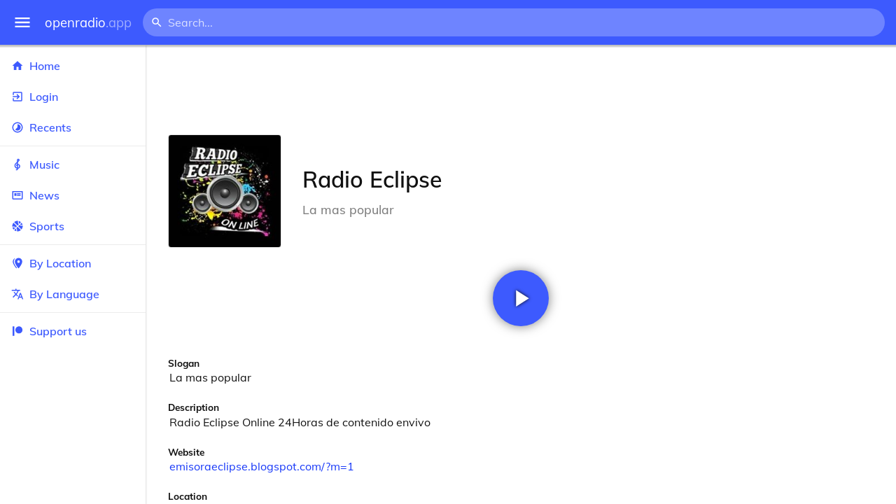

--- FILE ---
content_type: text/html
request_url: https://openradio.app/station/radio-eclipse-tjln9fa9
body_size: 11995
content:
<!DOCTYPE html>
<html lang="en">
<head>
	<meta charset="utf-8" />
	<meta name="viewport" content="width=device-width, initial-scale=1" />
	<meta name="theme-color" content="#333333">

	<link rel="icon" type="image/png" href="/static/icons/v2/favicon-32x32.png">
	<link rel="manifest" href="/manifest.json" crossorigin="use-credentials">

	<link rel="apple-touch-icon" sizes="57x57" href="/static/icons/v2/apple-icon-57x57.png">
	<link rel="apple-touch-icon" sizes="60x60" href="/static/icons/v2/apple-icon-60x60.png">
	<link rel="apple-touch-icon" sizes="72x72" href="/static/icons/v2/apple-icon-72x72.png">
	<link rel="apple-touch-icon" sizes="76x76" href="/static/icons/v2/apple-icon-76x76.png">
	<link rel="apple-touch-icon" sizes="114x114" href="/static/icons/v2/apple-icon-114x114.png">
	<link rel="apple-touch-icon" sizes="120x120" href="/static/icons/v2/apple-icon-120x120.png">
	<link rel="apple-touch-icon" sizes="144x144" href="/static/icons/v2/apple-icon-144x144.png">
	<link rel="apple-touch-icon" sizes="152x152" href="/static/icons/v2/apple-icon-152x152.png">
	<link rel="apple-touch-icon" sizes="180x180" href="/static/icons/v2/apple-icon-180x180.png">
	<link rel="icon" type="image/png" sizes="512x512" href="/static/icons/v2/android-icon-512x512.png">
	<link rel="icon" type="image/png" sizes="256x256" href="/static/icons/v2/android-icon-256x256.png">
	<link rel="icon" type="image/png" sizes="192x192" href="/static/icons/v2/android-icon-192x192.png">
	<link rel="icon" type="image/png" sizes="96x96" href="/static/icons/v2/favicon-96x96.png">
	<link rel="icon" type="image/png" sizes="32x32" href="/static/icons/v2/favicon-32x32.png">
	<link rel="icon" type="image/png" sizes="16x16" href="/static/icons/v2/favicon-16x16.png">
	<meta name="msapplication-TileImage" content="/static/icons/v2/ms-icon-144x144.png">
	<meta name="msapplication-TileColor" content="#ffffff">
	<meta name="theme-color" content="#3D5AFE">

	<title>Radio Eclipse | Barrancabermeja, Santander, Colombia</title><link rel="alternate" hreflang="af" href="https://openradio.app/station/radio-eclipse-tjln9fa9?lang=af" data-svelte="svelte-raufas"><link rel="alternate" hreflang="am" href="https://openradio.app/station/radio-eclipse-tjln9fa9?lang=am" data-svelte="svelte-raufas"><link rel="alternate" hreflang="ar" href="https://openradio.app/station/radio-eclipse-tjln9fa9?lang=ar" data-svelte="svelte-raufas"><link rel="alternate" hreflang="az" href="https://openradio.app/station/radio-eclipse-tjln9fa9?lang=az" data-svelte="svelte-raufas"><link rel="alternate" hreflang="be" href="https://openradio.app/station/radio-eclipse-tjln9fa9?lang=be" data-svelte="svelte-raufas"><link rel="alternate" hreflang="bg" href="https://openradio.app/station/radio-eclipse-tjln9fa9?lang=bg" data-svelte="svelte-raufas"><link rel="alternate" hreflang="bn" href="https://openradio.app/station/radio-eclipse-tjln9fa9?lang=bn" data-svelte="svelte-raufas"><link rel="alternate" hreflang="bs" href="https://openradio.app/station/radio-eclipse-tjln9fa9?lang=bs" data-svelte="svelte-raufas"><link rel="alternate" hreflang="ca" href="https://openradio.app/station/radio-eclipse-tjln9fa9?lang=ca" data-svelte="svelte-raufas"><link rel="alternate" hreflang="ceb" href="https://openradio.app/station/radio-eclipse-tjln9fa9?lang=ceb" data-svelte="svelte-raufas"><link rel="alternate" hreflang="co" href="https://openradio.app/station/radio-eclipse-tjln9fa9?lang=co" data-svelte="svelte-raufas"><link rel="alternate" hreflang="cs" href="https://openradio.app/station/radio-eclipse-tjln9fa9?lang=cs" data-svelte="svelte-raufas"><link rel="alternate" hreflang="cy" href="https://openradio.app/station/radio-eclipse-tjln9fa9?lang=cy" data-svelte="svelte-raufas"><link rel="alternate" hreflang="da" href="https://openradio.app/station/radio-eclipse-tjln9fa9?lang=da" data-svelte="svelte-raufas"><link rel="alternate" hreflang="de" href="https://openradio.app/station/radio-eclipse-tjln9fa9?lang=de" data-svelte="svelte-raufas"><link rel="alternate" hreflang="el" href="https://openradio.app/station/radio-eclipse-tjln9fa9?lang=el" data-svelte="svelte-raufas"><link rel="alternate" hreflang="en" href="https://openradio.app/station/radio-eclipse-tjln9fa9?lang=en" data-svelte="svelte-raufas"><link rel="alternate" hreflang="eo" href="https://openradio.app/station/radio-eclipse-tjln9fa9?lang=eo" data-svelte="svelte-raufas"><link rel="alternate" hreflang="es" href="https://openradio.app/station/radio-eclipse-tjln9fa9?lang=es" data-svelte="svelte-raufas"><link rel="alternate" hreflang="et" href="https://openradio.app/station/radio-eclipse-tjln9fa9?lang=et" data-svelte="svelte-raufas"><link rel="alternate" hreflang="eu" href="https://openradio.app/station/radio-eclipse-tjln9fa9?lang=eu" data-svelte="svelte-raufas"><link rel="alternate" hreflang="fa" href="https://openradio.app/station/radio-eclipse-tjln9fa9?lang=fa" data-svelte="svelte-raufas"><link rel="alternate" hreflang="fi" href="https://openradio.app/station/radio-eclipse-tjln9fa9?lang=fi" data-svelte="svelte-raufas"><link rel="alternate" hreflang="fr" href="https://openradio.app/station/radio-eclipse-tjln9fa9?lang=fr" data-svelte="svelte-raufas"><link rel="alternate" hreflang="fy" href="https://openradio.app/station/radio-eclipse-tjln9fa9?lang=fy" data-svelte="svelte-raufas"><link rel="alternate" hreflang="ga" href="https://openradio.app/station/radio-eclipse-tjln9fa9?lang=ga" data-svelte="svelte-raufas"><link rel="alternate" hreflang="gd" href="https://openradio.app/station/radio-eclipse-tjln9fa9?lang=gd" data-svelte="svelte-raufas"><link rel="alternate" hreflang="gl" href="https://openradio.app/station/radio-eclipse-tjln9fa9?lang=gl" data-svelte="svelte-raufas"><link rel="alternate" hreflang="gu" href="https://openradio.app/station/radio-eclipse-tjln9fa9?lang=gu" data-svelte="svelte-raufas"><link rel="alternate" hreflang="ha" href="https://openradio.app/station/radio-eclipse-tjln9fa9?lang=ha" data-svelte="svelte-raufas"><link rel="alternate" hreflang="haw" href="https://openradio.app/station/radio-eclipse-tjln9fa9?lang=haw" data-svelte="svelte-raufas"><link rel="alternate" hreflang="he" href="https://openradio.app/station/radio-eclipse-tjln9fa9?lang=he" data-svelte="svelte-raufas"><link rel="alternate" hreflang="hi" href="https://openradio.app/station/radio-eclipse-tjln9fa9?lang=hi" data-svelte="svelte-raufas"><link rel="alternate" hreflang="hmn" href="https://openradio.app/station/radio-eclipse-tjln9fa9?lang=hmn" data-svelte="svelte-raufas"><link rel="alternate" hreflang="hr" href="https://openradio.app/station/radio-eclipse-tjln9fa9?lang=hr" data-svelte="svelte-raufas"><link rel="alternate" hreflang="ht" href="https://openradio.app/station/radio-eclipse-tjln9fa9?lang=ht" data-svelte="svelte-raufas"><link rel="alternate" hreflang="hu" href="https://openradio.app/station/radio-eclipse-tjln9fa9?lang=hu" data-svelte="svelte-raufas"><link rel="alternate" hreflang="hy" href="https://openradio.app/station/radio-eclipse-tjln9fa9?lang=hy" data-svelte="svelte-raufas"><link rel="alternate" hreflang="id" href="https://openradio.app/station/radio-eclipse-tjln9fa9?lang=id" data-svelte="svelte-raufas"><link rel="alternate" hreflang="ig" href="https://openradio.app/station/radio-eclipse-tjln9fa9?lang=ig" data-svelte="svelte-raufas"><link rel="alternate" hreflang="is" href="https://openradio.app/station/radio-eclipse-tjln9fa9?lang=is" data-svelte="svelte-raufas"><link rel="alternate" hreflang="it" href="https://openradio.app/station/radio-eclipse-tjln9fa9?lang=it" data-svelte="svelte-raufas"><link rel="alternate" hreflang="iw" href="https://openradio.app/station/radio-eclipse-tjln9fa9?lang=iw" data-svelte="svelte-raufas"><link rel="alternate" hreflang="ja" href="https://openradio.app/station/radio-eclipse-tjln9fa9?lang=ja" data-svelte="svelte-raufas"><link rel="alternate" hreflang="jw" href="https://openradio.app/station/radio-eclipse-tjln9fa9?lang=jw" data-svelte="svelte-raufas"><link rel="alternate" hreflang="ka" href="https://openradio.app/station/radio-eclipse-tjln9fa9?lang=ka" data-svelte="svelte-raufas"><link rel="alternate" hreflang="kk" href="https://openradio.app/station/radio-eclipse-tjln9fa9?lang=kk" data-svelte="svelte-raufas"><link rel="alternate" hreflang="km" href="https://openradio.app/station/radio-eclipse-tjln9fa9?lang=km" data-svelte="svelte-raufas"><link rel="alternate" hreflang="kn" href="https://openradio.app/station/radio-eclipse-tjln9fa9?lang=kn" data-svelte="svelte-raufas"><link rel="alternate" hreflang="ko" href="https://openradio.app/station/radio-eclipse-tjln9fa9?lang=ko" data-svelte="svelte-raufas"><link rel="alternate" hreflang="ku" href="https://openradio.app/station/radio-eclipse-tjln9fa9?lang=ku" data-svelte="svelte-raufas"><link rel="alternate" hreflang="ky" href="https://openradio.app/station/radio-eclipse-tjln9fa9?lang=ky" data-svelte="svelte-raufas"><link rel="alternate" hreflang="la" href="https://openradio.app/station/radio-eclipse-tjln9fa9?lang=la" data-svelte="svelte-raufas"><link rel="alternate" hreflang="lb" href="https://openradio.app/station/radio-eclipse-tjln9fa9?lang=lb" data-svelte="svelte-raufas"><link rel="alternate" hreflang="lo" href="https://openradio.app/station/radio-eclipse-tjln9fa9?lang=lo" data-svelte="svelte-raufas"><link rel="alternate" hreflang="lt" href="https://openradio.app/station/radio-eclipse-tjln9fa9?lang=lt" data-svelte="svelte-raufas"><link rel="alternate" hreflang="lv" href="https://openradio.app/station/radio-eclipse-tjln9fa9?lang=lv" data-svelte="svelte-raufas"><link rel="alternate" hreflang="mg" href="https://openradio.app/station/radio-eclipse-tjln9fa9?lang=mg" data-svelte="svelte-raufas"><link rel="alternate" hreflang="mi" href="https://openradio.app/station/radio-eclipse-tjln9fa9?lang=mi" data-svelte="svelte-raufas"><link rel="alternate" hreflang="mk" href="https://openradio.app/station/radio-eclipse-tjln9fa9?lang=mk" data-svelte="svelte-raufas"><link rel="alternate" hreflang="ml" href="https://openradio.app/station/radio-eclipse-tjln9fa9?lang=ml" data-svelte="svelte-raufas"><link rel="alternate" hreflang="mn" href="https://openradio.app/station/radio-eclipse-tjln9fa9?lang=mn" data-svelte="svelte-raufas"><link rel="alternate" hreflang="mr" href="https://openradio.app/station/radio-eclipse-tjln9fa9?lang=mr" data-svelte="svelte-raufas"><link rel="alternate" hreflang="ms" href="https://openradio.app/station/radio-eclipse-tjln9fa9?lang=ms" data-svelte="svelte-raufas"><link rel="alternate" hreflang="mt" href="https://openradio.app/station/radio-eclipse-tjln9fa9?lang=mt" data-svelte="svelte-raufas"><link rel="alternate" hreflang="my" href="https://openradio.app/station/radio-eclipse-tjln9fa9?lang=my" data-svelte="svelte-raufas"><link rel="alternate" hreflang="ne" href="https://openradio.app/station/radio-eclipse-tjln9fa9?lang=ne" data-svelte="svelte-raufas"><link rel="alternate" hreflang="nl" href="https://openradio.app/station/radio-eclipse-tjln9fa9?lang=nl" data-svelte="svelte-raufas"><link rel="alternate" hreflang="no" href="https://openradio.app/station/radio-eclipse-tjln9fa9?lang=no" data-svelte="svelte-raufas"><link rel="alternate" hreflang="ny" href="https://openradio.app/station/radio-eclipse-tjln9fa9?lang=ny" data-svelte="svelte-raufas"><link rel="alternate" hreflang="or" href="https://openradio.app/station/radio-eclipse-tjln9fa9?lang=or" data-svelte="svelte-raufas"><link rel="alternate" hreflang="pa" href="https://openradio.app/station/radio-eclipse-tjln9fa9?lang=pa" data-svelte="svelte-raufas"><link rel="alternate" hreflang="pl" href="https://openradio.app/station/radio-eclipse-tjln9fa9?lang=pl" data-svelte="svelte-raufas"><link rel="alternate" hreflang="ps" href="https://openradio.app/station/radio-eclipse-tjln9fa9?lang=ps" data-svelte="svelte-raufas"><link rel="alternate" hreflang="pt" href="https://openradio.app/station/radio-eclipse-tjln9fa9?lang=pt" data-svelte="svelte-raufas"><link rel="alternate" hreflang="ro" href="https://openradio.app/station/radio-eclipse-tjln9fa9?lang=ro" data-svelte="svelte-raufas"><link rel="alternate" hreflang="ru" href="https://openradio.app/station/radio-eclipse-tjln9fa9?lang=ru" data-svelte="svelte-raufas"><link rel="alternate" hreflang="rw" href="https://openradio.app/station/radio-eclipse-tjln9fa9?lang=rw" data-svelte="svelte-raufas"><link rel="alternate" hreflang="sd" href="https://openradio.app/station/radio-eclipse-tjln9fa9?lang=sd" data-svelte="svelte-raufas"><link rel="alternate" hreflang="si" href="https://openradio.app/station/radio-eclipse-tjln9fa9?lang=si" data-svelte="svelte-raufas"><link rel="alternate" hreflang="sk" href="https://openradio.app/station/radio-eclipse-tjln9fa9?lang=sk" data-svelte="svelte-raufas"><link rel="alternate" hreflang="sl" href="https://openradio.app/station/radio-eclipse-tjln9fa9?lang=sl" data-svelte="svelte-raufas"><link rel="alternate" hreflang="sm" href="https://openradio.app/station/radio-eclipse-tjln9fa9?lang=sm" data-svelte="svelte-raufas"><link rel="alternate" hreflang="sn" href="https://openradio.app/station/radio-eclipse-tjln9fa9?lang=sn" data-svelte="svelte-raufas"><link rel="alternate" hreflang="so" href="https://openradio.app/station/radio-eclipse-tjln9fa9?lang=so" data-svelte="svelte-raufas"><link rel="alternate" hreflang="sq" href="https://openradio.app/station/radio-eclipse-tjln9fa9?lang=sq" data-svelte="svelte-raufas"><link rel="alternate" hreflang="sr" href="https://openradio.app/station/radio-eclipse-tjln9fa9?lang=sr" data-svelte="svelte-raufas"><link rel="alternate" hreflang="st" href="https://openradio.app/station/radio-eclipse-tjln9fa9?lang=st" data-svelte="svelte-raufas"><link rel="alternate" hreflang="su" href="https://openradio.app/station/radio-eclipse-tjln9fa9?lang=su" data-svelte="svelte-raufas"><link rel="alternate" hreflang="sv" href="https://openradio.app/station/radio-eclipse-tjln9fa9?lang=sv" data-svelte="svelte-raufas"><link rel="alternate" hreflang="sw" href="https://openradio.app/station/radio-eclipse-tjln9fa9?lang=sw" data-svelte="svelte-raufas"><link rel="alternate" hreflang="ta" href="https://openradio.app/station/radio-eclipse-tjln9fa9?lang=ta" data-svelte="svelte-raufas"><link rel="alternate" hreflang="te" href="https://openradio.app/station/radio-eclipse-tjln9fa9?lang=te" data-svelte="svelte-raufas"><link rel="alternate" hreflang="tg" href="https://openradio.app/station/radio-eclipse-tjln9fa9?lang=tg" data-svelte="svelte-raufas"><link rel="alternate" hreflang="th" href="https://openradio.app/station/radio-eclipse-tjln9fa9?lang=th" data-svelte="svelte-raufas"><link rel="alternate" hreflang="tk" href="https://openradio.app/station/radio-eclipse-tjln9fa9?lang=tk" data-svelte="svelte-raufas"><link rel="alternate" hreflang="tl" href="https://openradio.app/station/radio-eclipse-tjln9fa9?lang=tl" data-svelte="svelte-raufas"><link rel="alternate" hreflang="tr" href="https://openradio.app/station/radio-eclipse-tjln9fa9?lang=tr" data-svelte="svelte-raufas"><link rel="alternate" hreflang="tt" href="https://openradio.app/station/radio-eclipse-tjln9fa9?lang=tt" data-svelte="svelte-raufas"><link rel="alternate" hreflang="ug" href="https://openradio.app/station/radio-eclipse-tjln9fa9?lang=ug" data-svelte="svelte-raufas"><link rel="alternate" hreflang="uk" href="https://openradio.app/station/radio-eclipse-tjln9fa9?lang=uk" data-svelte="svelte-raufas"><link rel="alternate" hreflang="ur" href="https://openradio.app/station/radio-eclipse-tjln9fa9?lang=ur" data-svelte="svelte-raufas"><link rel="alternate" hreflang="uz" href="https://openradio.app/station/radio-eclipse-tjln9fa9?lang=uz" data-svelte="svelte-raufas"><link rel="alternate" hreflang="vi" href="https://openradio.app/station/radio-eclipse-tjln9fa9?lang=vi" data-svelte="svelte-raufas"><link rel="alternate" hreflang="xh" href="https://openradio.app/station/radio-eclipse-tjln9fa9?lang=xh" data-svelte="svelte-raufas"><link rel="alternate" hreflang="yi" href="https://openradio.app/station/radio-eclipse-tjln9fa9?lang=yi" data-svelte="svelte-raufas"><link rel="alternate" hreflang="yo" href="https://openradio.app/station/radio-eclipse-tjln9fa9?lang=yo" data-svelte="svelte-raufas"><link rel="alternate" hreflang="zh" href="https://openradio.app/station/radio-eclipse-tjln9fa9?lang=zh" data-svelte="svelte-raufas"><link rel="alternate" hreflang="zh-cn" href="https://openradio.app/station/radio-eclipse-tjln9fa9?lang=zh-cn" data-svelte="svelte-raufas"><link rel="alternate" hreflang="zh-tw" href="https://openradio.app/station/radio-eclipse-tjln9fa9?lang=zh-tw" data-svelte="svelte-raufas"><link rel="alternate" hreflang="zu" href="https://openradio.app/station/radio-eclipse-tjln9fa9?lang=zu" data-svelte="svelte-raufas">
    <link rel="alternate" hreflang="x-default" href="https://openradio.app/station/radio-eclipse-tjln9fa9" data-svelte="svelte-raufas"><meta property="og:title" content="Radio Eclipse | Barrancabermeja, Santander, Colombia" data-svelte="svelte-19ogf7j"><meta name="description" content="Radio Eclipse. Radio Eclipse Online 24Horas de contenido envivo" data-svelte="svelte-19ogf7j"><meta property="og:description" content="Radio Eclipse. Radio Eclipse Online 24Horas de contenido envivo" data-svelte="svelte-19ogf7j"><meta property="og:image" content="/img/200/j66vkc7h.jpg" data-svelte="svelte-19ogf7j"><meta property="og:site_name" content="Openradio.app" data-svelte="svelte-19ogf7j">
	<link rel="stylesheet" href="/_app/immutable/assets/pages/__layout.svelte-822fb870.css">
	<link rel="stylesheet" href="/_app/immutable/assets/Rip-72c760a6.css">
	<link rel="stylesheet" href="/_app/immutable/assets/CircularProgress-08fca7fa.css">
	<link rel="stylesheet" href="/_app/immutable/assets/Image-7bbf8417.css">
	<link rel="stylesheet" href="/_app/immutable/assets/pages/station/_station_/index.svelte-0c96eb5a.css">
	<link rel="stylesheet" href="/_app/immutable/assets/Page-d3875e4d.css">
	<link rel="modulepreload" href="/_app/immutable/start-fffe9b5e.js">
	<link rel="modulepreload" href="/_app/immutable/chunks/index-5db5f925.js">
	<link rel="modulepreload" href="/_app/immutable/chunks/index-af12275a.js">
	<link rel="modulepreload" href="/_app/immutable/chunks/preload-helper-60cab3ee.js">
	<link rel="modulepreload" href="/_app/immutable/chunks/singletons-d1fb5791.js">
	<link rel="modulepreload" href="/_app/immutable/pages/__layout.svelte-464dbfd8.js">
	<link rel="modulepreload" href="/_app/immutable/chunks/stores-e96c909e.js">
	<link rel="modulepreload" href="/_app/immutable/chunks/Rip-3ef3e46d.js">
	<link rel="modulepreload" href="/_app/immutable/chunks/navigation-3f1ea447.js">
	<link rel="modulepreload" href="/_app/immutable/chunks/index-aeccb072.js">
	<link rel="modulepreload" href="/_app/immutable/chunks/Close-c2320cd8.js">
	<link rel="modulepreload" href="/_app/immutable/chunks/CircularProgress-85fc68db.js">
	<link rel="modulepreload" href="/_app/immutable/chunks/actions-ab4877e5.js">
	<link rel="modulepreload" href="/_app/immutable/chunks/Alert-47a49d17.js">
	<link rel="modulepreload" href="/_app/immutable/chunks/global-f9441cf1.js">
	<link rel="modulepreload" href="/_app/immutable/chunks/Image-8aae9abb.js">
	<link rel="modulepreload" href="/_app/immutable/pages/station/_station_/index.svelte-28b38bd0.js">
	<link rel="modulepreload" href="/_app/immutable/chunks/load-d463ed76.js">
	<link rel="modulepreload" href="/_app/immutable/chunks/Page-b8d848b0.js">
			<script>
		if ('serviceWorker' in navigator) {
			addEventListener('load', () => {
				navigator.serviceWorker.register('/service-worker.js');
			});
		}
	</script>
</head>

<body>
	<div id="sapper">




<div class="dashboard svelte-15z4gmx"><div class="top svelte-1aa7vld"><div class="menu hide-narrow ripple-light svelte-1aa7vld"><svg width="1em" height="1em" viewBox="0 0 24 24"><path d="M3,6H21V8H3V6M3,11H21V13H3V11M3,16H21V18H3V16Z" fill="currentColor"></path></svg>
    <div class="ripple svelte-po4fcb"></div></div>
  <div class="menu hide-wide ripple-light svelte-1aa7vld"><svg width="1em" height="1em" viewBox="0 0 24 24"><path d="M3,6H21V8H3V6M3,11H21V13H3V11M3,16H21V18H3V16Z" fill="currentColor"></path></svg>
    <div class="ripple svelte-po4fcb"></div></div>

  <a href="/" class="na logo svelte-1aa7vld">openradio<span class="light svelte-1aa7vld">.app</span></a>

  <form class="search-form hide-narrow svelte-1aa7vld" action="/search"><div class="search-icon svelte-1aa7vld"><svg width="1em" height="1em" viewBox="0 0 24 24"><path d="M9.5,3A6.5,6.5 0 0,1 16,9.5C16,11.11 15.41,12.59 14.44,13.73L14.71,14H15.5L20.5,19L19,20.5L14,15.5V14.71L13.73,14.44C12.59,15.41 11.11,16 9.5,16A6.5,6.5 0 0,1 3,9.5A6.5,6.5 0 0,1 9.5,3M9.5,5C7,5 5,7 5,9.5C5,12 7,14 9.5,14C12,14 14,12 14,9.5C14,7 12,5 9.5,5Z" fill="currentColor"></path></svg></div>
    <input class="search search-wide svelte-1aa7vld" name="q" autocomplete="off" type="search" spellcheck="false" placeholder="Search..."></form>

  <div class="open-narrow-search hide-wide ripple-light svelte-1aa7vld"><svg width="1em" height="1em" viewBox="0 0 24 24"><path d="M9.5,3A6.5,6.5 0 0,1 16,9.5C16,11.11 15.41,12.59 14.44,13.73L14.71,14H15.5L20.5,19L19,20.5L14,15.5V14.71L13.73,14.44C12.59,15.41 11.11,16 9.5,16A6.5,6.5 0 0,1 3,9.5A6.5,6.5 0 0,1 9.5,3M9.5,5C7,5 5,7 5,9.5C5,12 7,14 9.5,14C12,14 14,12 14,9.5C14,7 12,5 9.5,5Z" fill="currentColor"></path></svg>
    <div class="ripple svelte-po4fcb"></div></div>

  
  
  
  </div>
  <div class="bottom svelte-15z4gmx">

<div class="drawer elev1 svelte-13f04cg desktop-open"><div class="top hide-wide svelte-13f04cg"><div class="menu ripple-dark svelte-13f04cg"><svg width="1em" height="1em" viewBox="0 0 24 24"><path d="M3,6H21V8H3V6M3,11H21V13H3V11M3,16H21V18H3V16Z" fill="currentColor"></path></svg>
      <div class="ripple svelte-po4fcb"></div></div>
    <div class="logo svelte-13f04cg">openradio<span class="light svelte-13f04cg">.app</span></div></div>

  <div class="content svelte-13f04cg"><a class="na by svelte-13f04cg" href="/"><span class="icon svelte-13f04cg"><svg width="1em" height="1em" viewBox="0 0 24 24"><path d="M10,20V14H14V20H19V12H22L12,3L2,12H5V20H10Z" fill="currentColor"></path></svg></span>
      Home
      <div class="ripple svelte-po4fcb"></div></a>

    <a class="na by svelte-13f04cg" href="/login"><span class="icon svelte-13f04cg"><svg width="1em" height="1em" viewBox="0 0 24 24"><path d="M19,3H5C3.89,3 3,3.89 3,5V9H5V5H19V19H5V15H3V19A2,2 0 0,0 5,21H19A2,2 0 0,0 21,19V5C21,3.89 20.1,3 19,3M10.08,15.58L11.5,17L16.5,12L11.5,7L10.08,8.41L12.67,11H3V13H12.67L10.08,15.58Z" fill="currentColor"></path></svg></span>
        Login
        <div class="ripple svelte-po4fcb"></div></a>

    <a class="na by svelte-13f04cg" href="/recents"><span class="icon svelte-13f04cg"><svg width="1em" height="1em" viewBox="0 0 24 24"><path d="M12,20A8,8 0 0,1 4,12A8,8 0 0,1 12,4A8,8 0 0,1 20,12A8,8 0 0,1 12,20M12,2A10,10 0 0,0 2,12A10,10 0 0,0 12,22A10,10 0 0,0 22,12A10,10 0 0,0 12,2M16.24,7.76C15.07,6.58 13.53,6 12,6V12L7.76,16.24C10.1,18.58 13.9,18.58 16.24,16.24C18.59,13.9 18.59,10.1 16.24,7.76Z" fill="currentColor"></path></svg></span>
      Recents
      <div class="ripple svelte-po4fcb"></div></a>

    <span class="sep svelte-13f04cg"></span>

    <a class="na by svelte-13f04cg" href="/music"><span class="icon svelte-13f04cg"><svg width="1em" height="1em" viewBox="0 0 24 24"><path d="M13 11V7.5L15.2 5.29C16 4.5 16.15 3.24 15.59 2.26C15.14 1.47 14.32 1 13.45 1C13.24 1 13 1.03 12.81 1.09C11.73 1.38 11 2.38 11 3.5V6.74L7.86 9.91C6.2 11.6 5.7 14.13 6.61 16.34C7.38 18.24 9.06 19.55 11 19.89V20.5C11 20.76 10.77 21 10.5 21H9V23H10.5C11.85 23 13 21.89 13 20.5V20C15.03 20 17.16 18.08 17.16 15.25C17.16 12.95 15.24 11 13 11M13 3.5C13 3.27 13.11 3.09 13.32 3.03C13.54 2.97 13.77 3.06 13.88 3.26C14 3.46 13.96 3.71 13.8 3.87L13 4.73V3.5M11 11.5C10.03 12.14 9.3 13.24 9.04 14.26L11 14.78V17.83C9.87 17.53 8.9 16.71 8.43 15.57C7.84 14.11 8.16 12.45 9.26 11.33L11 9.5V11.5M13 18V12.94C14.17 12.94 15.18 14.04 15.18 15.25C15.18 17 13.91 18 13 18Z" fill="currentColor"></path></svg></span>
      Music
      <div class="ripple svelte-po4fcb"></div></a>

    

    <a class="na by svelte-13f04cg" href="/news"><span class="icon svelte-13f04cg"><svg width="1em" height="1em" viewBox="0 0 24 24"><path d="M20 6V18H4V6H20M22 4H2V18C2 18 2 20 4 20H20C20 20 22 20 22 18V4M10 13H6V8H10V13M18 13H11V11H18V13M18 10H11V8H18V10Z" fill="currentColor"></path></svg></span>
      News
      <div class="ripple svelte-po4fcb"></div></a>

    <a class="na by svelte-13f04cg" href="/sports"><span class="icon svelte-13f04cg"><svg width="1em" height="1em" viewBox="0 0 24 24"><path d="M2.34,14.63C2.94,14.41 3.56,14.3 4.22,14.3C5.56,14.3 6.73,14.72 7.73,15.56L4.59,18.7C3.53,17.5 2.78,16.13 2.34,14.63M15.56,9.8C17.53,11.27 19.66,11.63 21.94,10.88C21.97,11.09 22,11.47 22,12C22,13.03 21.75,14.18 21.28,15.45C20.81,16.71 20.23,17.73 19.55,18.5L13.22,12.19L15.56,9.8M8.77,16.64C9.83,18.17 10.05,19.84 9.42,21.66C8,21.25 6.73,20.61 5.67,19.73L8.77,16.64M12.19,13.22L18.5,19.55C16.33,21.45 13.78,22.25 10.88,21.94C11.09,21.28 11.2,20.56 11.2,19.78C11.2,19.16 11.06,18.43 10.78,17.6C10.5,16.77 10.17,16.09 9.8,15.56L12.19,13.22M8.81,14.5C7.88,13.67 6.8,13.15 5.58,12.91C4.36,12.68 3.19,12.75 2.06,13.13C2.03,12.91 2,12.53 2,12C2,10.97 2.25,9.82 2.72,8.55C3.19,7.29 3.77,6.27 4.45,5.5L11.11,12.19L8.81,14.5M15.56,7.73C14.22,6.08 13.91,4.28 14.63,2.34C15.25,2.5 15.96,2.8 16.76,3.26C17.55,3.71 18.2,4.16 18.7,4.59L15.56,7.73M21.66,9.38C21.06,9.59 20.44,9.7 19.78,9.7C18.69,9.7 17.64,9.38 16.64,8.72L19.73,5.67C20.61,6.77 21.25,8 21.66,9.38M12.19,11.11L5.5,4.45C7.67,2.55 10.22,1.75 13.13,2.06C12.91,2.72 12.8,3.44 12.8,4.22C12.8,4.94 12.96,5.75 13.29,6.66C13.62,7.56 14,8.28 14.5,8.81L12.19,11.11Z" fill="currentColor"></path></svg></span>
      Sports
      <div class="ripple svelte-po4fcb"></div></a>

    <span class="sep svelte-13f04cg"></span>

    <a class="na by svelte-13f04cg" href="/by-location"><span class="icon svelte-13f04cg"><svg width="1em" height="1em" viewBox="0 0 24 24"><path d="M14,11.5A2.5,2.5 0 0,0 16.5,9A2.5,2.5 0 0,0 14,6.5A2.5,2.5 0 0,0 11.5,9A2.5,2.5 0 0,0 14,11.5M14,2C17.86,2 21,5.13 21,9C21,14.25 14,22 14,22C14,22 7,14.25 7,9A7,7 0 0,1 14,2M5,9C5,13.5 10.08,19.66 11,20.81L10,22C10,22 3,14.25 3,9C3,5.83 5.11,3.15 8,2.29C6.16,3.94 5,6.33 5,9Z" fill="currentColor"></path></svg></span>
      By Location
      <div class="ripple svelte-po4fcb"></div></a>

    <a class="na by svelte-13f04cg" href="/by-language"><span class="icon svelte-13f04cg"><svg width="1em" height="1em" viewBox="0 0 24 24"><path d="M12.87,15.07L10.33,12.56L10.36,12.53C12.1,10.59 13.34,8.36 14.07,6H17V4H10V2H8V4H1V6H12.17C11.5,7.92 10.44,9.75 9,11.35C8.07,10.32 7.3,9.19 6.69,8H4.69C5.42,9.63 6.42,11.17 7.67,12.56L2.58,17.58L4,19L9,14L12.11,17.11L12.87,15.07M18.5,10H16.5L12,22H14L15.12,19H19.87L21,22H23L18.5,10M15.88,17L17.5,12.67L19.12,17H15.88Z" fill="currentColor"></path></svg></span>
      By Language
      <div class="ripple svelte-po4fcb"></div></a>


    
      <span class="sep svelte-13f04cg"></span>
  
      <a class="na by svelte-13f04cg" rel="external nofollow noopener" target="_system" href="https://patreon.com/openradioapp"><span class="icon svelte-13f04cg"><svg width="1em" height="1em" viewBox="0 0 24 24"><path d="M14.73,3C18.45,3 21.47,6.03 21.47,9.76C21.47,13.47 18.45,16.5 14.73,16.5C11,16.5 7.97,13.47 7.97,9.76C7.97,6.03 11,3 14.73,3M2.7,21V3H6V21H2.7Z" fill="currentColor"></path></svg></span>
        Support us</a>

    <div class="space svelte-13f04cg"></div>

    </div></div>
    <main class="scrollview svelte-15z4gmx">

<div class="page svelte-1ib2rt5">

  <div class="station svelte-1scfk2m"><div class="ad top-sponsored-header svelte-1scfk2m"><ins class="adsbygoogle" style="display: block; width: 100%; height: 100%" data-ad-client="ca-pub-3953189150459080" data-ad-slot="8621983639"></ins></div>
      
    <div class="head svelte-1scfk2m"><div class="txt svelte-1scfk2m"><h1 class="svelte-1scfk2m">Radio Eclipse</h1>
        <p class="subtitle svelte-1scfk2m">La mas popular</p></div>
      <div class="img svelte-1scfk2m"><div class="img svelte-1sbop0m" style="background-image: url(/img/200/j66vkc7h.jpg)"></div></div></div>
    <div class="playline svelte-1scfk2m"><div class="play ripple-light svelte-1scfk2m"><svg width="1em" height="1em" viewBox="0 0 24 24"><path d="M8,5.14V19.14L19,12.14L8,5.14Z" fill="currentColor"></path></svg>
        <div class="ripple svelte-po4fcb"></div></div></div>

    
 
    <div class="data svelte-1scfk2m"><div class="data-label svelte-1scfk2m">Slogan</div>
        <div class="data-value svelte-1scfk2m">La mas popular</div></div>

    <div class="data svelte-1scfk2m"><div class="data-label svelte-1scfk2m">Description</div>
        <div class="data-value desc svelte-1scfk2m">Radio Eclipse Online 24Horas de contenido envivo</div></div>

    <div class="data svelte-1scfk2m"><div class="data-label svelte-1scfk2m">Website</div>
        <div class="data-value svelte-1scfk2m"><a class="na svelte-1scfk2m" rel="noopener" target="_blank" href="https://emisoraeclipse.blogspot.com/?m=1">emisoraeclipse.blogspot.com/?m=1</a></div></div>

    <div class="data svelte-1scfk2m"><div class="data-label svelte-1scfk2m">Location</div>
      <div class="data-value svelte-1scfk2m"><a class="na svelte-1scfk2m" href="/by-location/south-america/colombia">Colombia</a></div></div>

    <div class="data svelte-1scfk2m"><div class="data-label svelte-1scfk2m">Language</div>
      <div class="data-value svelte-1scfk2m"><a class="na svelte-1scfk2m" href="/by-language/es">Spanish</a></div></div>

    

    

    

    

    <div class="data svelte-1scfk2m"><div class="data-label svelte-1scfk2m">Frequencies</div>
        <div class="data-value svelte-1scfk2m">
            <a class="na svelte-1scfk2m" href="/by-location/south-america/colombia/santander">Santander</a>,
            <a class="na svelte-1scfk2m" href="/by-location/south-america/colombia/santander/barrancabermeja">Barrancabermeja</a>
          </div></div>

    

    <div class="edit svelte-1scfk2m"><div class="edit-title svelte-1scfk2m">Have more info on this station?</div>
      <a class="na edit-btn ripple-light svelte-1scfk2m" href="/edit/station/tjln9fa9"><span class="edit-icon svelte-1scfk2m"><svg width="1em" height="1em" viewBox="0 0 24 24"><path d="M12,2A10,10 0 0,0 2,12A10,10 0 0,0 12,22A10,10 0 0,0 22,12H20A8,8 0 0,1 12,20A8,8 0 0,1 4,12A8,8 0 0,1 12,4V2M18.78,3C18.61,3 18.43,3.07 18.3,3.2L17.08,4.41L19.58,6.91L20.8,5.7C21.06,5.44 21.06,5 20.8,4.75L19.25,3.2C19.12,3.07 18.95,3 18.78,3M16.37,5.12L9,12.5V15H11.5L18.87,7.62L16.37,5.12Z" fill="currentColor"></path></svg></span>
        Add info
        <div class="ripple svelte-po4fcb"></div></a></div></div>
  </div></main></div>
  </div>


		<script type="module" data-sveltekit-hydrate="1qjk61w">
		import { start } from "/_app/immutable/start-fffe9b5e.js";
		start({
			target: document.querySelector('[data-sveltekit-hydrate="1qjk61w"]').parentNode,
			paths: {"base":"","assets":""},
			session: (function(a,b,c,d,e,f,g,h,i,j,k,l,m,n){return {admin:b,account:b,lang:c,locale:{byLocation:"by Location",byLanguage:"by Language",Continents:"Continents",Countries:"Countries",Regions:"Regions",Cities:"Cities",Genres:"Genres",Talk:d,Music:"Music",News:e,Sports:f,Stations:"Stations",SupportUs:"Support us","Search...":"Search...",Search:"Search",Home:"Home",ByGenre:"By Genre",ByLocation:"By Location",ByLanguage:"By Language",Recents:"Recents",Website:"Website",Slogan:g,Location:"Location",Description:"Description",Language:"Language",Address:h,Email:"Email",Twitter:"Twitter",Facebook:"Facebook",Instagram:"Instagram",Youtube:"Youtube",Frequencies:"Frequencies",Programming:"Programming",Populars:"Populars",InTheWorld:"In the World",NoRecentsYet:"There's no recently used stations yet",NoSearchResults:"There's no results for this search",PopularsCountry:"Populars in {country}",PlayerNoSources:"There are no sources for this station",PlayerRetry:"There was an error loading the stream",Retry:"Retry","week.0":"Monday","week.1":"Tuesday","week.2":"Wednesday","week.3":"Thursday","week.4":"Friday","week.5":"Saturday","week.6":"Sunday",LiveInternetRadio:"{op} | Live internet radio, music, news and sports",LiveInternetRadioDesc:"Listen to music, news and sports free over the internet, free online radios from all over the world","StationTitle.WithCity":"{station.name} | {city}, {region}, {country}","StationTitle.WithRegion":"{station.name} | {region}, {country}","StationTitle.WithCountry":"{station.name} | {country}","StationDesc.WithDesc":"{station.name}. {description}","StationDesc.WithSlogan":"{station.name}. {station.slogan}","StationDesc.Standalone":"{station.name}. Listen live over the internet",MusicTitle:"Music | {op}",NewsTitle:"News | {op}",SportsTitle:"Sports | {op}",MusicDesc:"Free music radios from all over the world",NewsDesc:"Free news radios from all over the world",SportsDesc:"Free sports radios from all over the world",ByLocationTitle:"Por location | {op}",ByLocationDesc:"Search radio stations by location from all over the world",ContinentTitle:"{continent} | {op}",CountryTitle:"{country} | {op}",RegionTitle:"{region}, {country}",CityTitle:"{city}, {region}, {country}",ContinentDesc:"Radios from {continent} free over the internet. Live music, news and sports",CountryDesc:"Radios from {country} free over the internet. Live music, news and sports",RegionDesc:"Radios from {region}, {country} free over the internet. Live music, news and sports",CityDesc:"Radios from {city}, {region}, {country} free over the internet. Live music, news and sports",ByLanguageTitle:"By Language | {op}",ByLanguageDesc:"Search radio stations by language from all over the world",RecentsTitle:"Recents | {op}",RecentsDesc:"Recently used radio stations",AddStation:"Add station",UploadStation:"Upload station",SearchTitle:"{q}",SearchDesc:"{q} | Live radio stations",GenreTitle:"{genre} | {op}",GenreDesc:"{genre}. Free live radio stations",LangTitle:"{lang} | op",LangDesc:"Live radio stations in {lang}",HaveMoreInfo:"Have more info on this station?",AddInfo:"Add info",Send:"Send",GeneralInfo:"General info",ContactInfo:"Contact info","ContactInfo.Email":"E-mail","ContactInfo.Phone":"Phone","ContactInfo.Address":h,"ContactInfo.Website":"Website (full URL)","GeneralInfo.Name":"Name","GeneralInfo.Slogan":g,"GeneralInfo.Description":"Description (larger is better ;)",SocialNetworks:"Social networks",Continent:"Continent",Country:i,Region:"Region",City:"City",Frequency:"Frequency",Format:"Format",Remove:"Remove",Add:"Add",Image:"Image",Edit:"Edit",Upload:"Upload","Uploading...":"Uploading...",Apply:"Apply",Ups:"Oops!",E404:"This page doesn't exists anymore",E500:"We couldn't fetch the page, check your internet connection",BackToHome:"Go back to home",CVEmptyChange:"Updates must not be empty",CVIsRequired:"is required",CVShouldBeString:"should be a string",CVImageNotFound:"Cannot found image specified",CVMalformedFrecuencies:"Frecuencies are malformed",CVMalformedStreams:"Streams are malformed",CVStationNotFound:"Station not found",CVMalformedGenres:"Genres are malformed",CVLanguageNotFound:"Language not found",ChangeSuccess:"We will check the changes to approve them, Thank you!",StationPendingWarn:"This station is pending of approbal",StationRejectedWarn:"This station has been rejected",StationRemovedWarn:"This station has been removed",StationSent:"Station sent, we will approbe it shortly, thank you!",EditStation:"Edit station {station.name}",ListTitle:"List | {op}",ListDescription:"List of radio stations free at {op}",Login:"Login",Logout:"Logout",Register:"Register",MyAccount:"My Account",Password:"Password",RecoverPassword:"Recover your password",ConfirmPassword:"Confirm password",DontHaveAccount:"Doesn't have an account?",DoHaveAccount:"Already have an account?",WillNotShareInfo:"We will not share this info",SetPassword:"Update your password",CommonActions:"Common actions",MyData:"My data",MyStations:"My stations",MyStationsEmpty:"You didn't upload any stations yet",EmailRequired:"The email is required",PasswordRequired:"The password is required",EmailNotExists:"There's no account with this email",PasswordNotMatch:"Password doesn't match",PasswordNotSet:"You have to valiate your account to login (check your email inbox)",InvalidMail:"Please provide a valid email",PasswordsNotMatch:"Passwords does not match",PasswordTooShort:"Passwords must have at least 8 characters",UserExists:"The email is already registered",RecoverSent:"We sent you an email with the link for recover your password",PasswordUpdated:"Password updated",VerifyYourAccountWarning:"Please verify your account, we sent you an email with a verification link",countries:{dz:"Algeria",ao:"Angola",cv:"Cape Verde",td:"Chad",km:"Comoros",ci:"Ivory Coast",eg:"Egypt",gm:"The Gambia",gh:"Ghana",ke:"Kenya",ly:"Libya",mg:"Madagascar",ml:"Mali",mr:"Mauritania",mu:"Mauritius",ma:"Morocco",mz:"Mozambique",na:"Namibia",ng:"Nigeria",re:"Réunion",rw:"Rwanda",sn:"Senegal",za:"South Africa",sd:"Sudan",tz:"Tanzania",tn:"Tunisia",ug:"Uganda",zm:"Zambia",zw:"Zimbabwe",af:"Afghanistan",am:"Armenia",az:"Azerbaijan",bh:"Bahrain",bd:"Bangladesh",kh:"Cambodia",cn:"China",cy:"Cyprus",ge:"Georgia",hk:"Hong Kong",in:"India",id:"Indonesia",ir:"Iran",iq:"Iraq",il:"Israel",jp:"Japan",jo:"Jordan",kz:"Kazakhstan",kw:"Kuwait",lb:"Lebanon",mo:"Macao",my:"Malaysia",mn:"Mongolia",np:"Nepal",om:"Oman",pk:"Pakistan",ps:"Palestine",ph:"Philippines",qa:"Qatar",ru:"Russia",sa:"Saudi Arabia",sg:"Singapore",kr:"Republic of Korea",lk:"Sri Lanka",sy:"Syria",tw:"Taiwan",th:"Thailand",tr:"Turkey",ae:"United Arab Emirates",vn:"Vietnam",ye:"Yemen",al:"Albania",ad:"Andorra",at:"Austria",by:"Belarus",be:"Belgium",ba:"Bosnia and Herzegovina",bg:"Bulgaria",hr:"Croatia",cz:"Czech Republic",dk:"Denmark",ee:"Estonia",fi:"Finland",fr:"France",de:"Germany",gr:"Greece",hu:"Hungary",is:"Iceland",ie:"Ireland",it:"Italy",lv:"Latvia",lt:"Lithuania",lu:"Luxembourg",mt:"Malta",md:"Republic of Moldova",me:"Montenegro",nl:"Netherlands",mk:"Macedonia",no:"Norway",pl:"Poland",pt:"Portugal",ro:"Romania",rs:"Serbia",sk:"Slovak Republic",si:"Slovenia",es:"Spain",se:"Sweden",ch:"Switzerland",ua:"Ukraine",gb:"United Kingdom",ai:"Anguilla",ag:"Antigua and Barbuda",bs:"Bahamas",bz:"Belize",ca:"Canada",cr:"Costa Rica",cu:"Cuba",dm:"Dominica",do:"Dominican Republic",sv:"El Salvador",gt:"Guatemala",ht:"Haiti",hn:"Honduras",jm:"Jamaica",mx:"Mexico",ni:"Nicaragua",pa:"Panama",pr:"Puerto Rico",lc:"Saint Lucia",tt:"Trinidad and Tobago",us:"United States",as:"American Samoa",au:"Australia",nz:"New Zealand",ar:"Argentina",aw:"Aruba",bo:"Bolivia",br:"Brazil",cl:"Chile",co:"Colombia",cw:"Curaçao",ec:"Ecuador",gf:"French Guiana",gy:"Guyana",py:"Paraguay",pe:"Peru",sx:"Sint Maarten",sr:"Suriname",uy:"Uruguay",ve:"Venezuela"},continents:{ca:"Central America",af:"Africa",as:"Asia",eu:"Europe",na:"North America",oc:"Oceania",sa:"South America"},languages:{af:"Afrikaans",sq:"Albanian",am:"Amharic",ar:"Arabic",hy:"Armenian",az:"Azerbaijani",eu:"Basque",be:"Belarusian",bn:"Bengali",bs:"Bosnian",bg:"Bulgarian",ca:"Catalan",ceb:"Cebuano",ny:"Chichewa","zh-CN":j,"zh-TW":"Chinese (Traditional)",co:"Corsican",hr:"Croatian",cs:"Czech",da:"Danish",nl:"Dutch",en:"English",eo:"Esperanto",et:"Estonian",tl:"Filipino",fi:"Finnish",fr:"French",fy:"Frisian",gl:"Galician",ka:"Georgian",de:"German",el:"Greek",gu:"Gujarati",ht:"Haitian Creole",ha:"Hausa",haw:"Hawaiian",iw:k,hi:l,hmn:"Hmong",hu:"Hungarian",is:"Icelandic",ig:"Igbo",id:"Indonesian",ga:"Irish",it:"Italian",ja:"Japanese",jw:"Javanese",kn:"Kannada",kk:"Kazakh",km:"Khmer",rw:"Kinyarwanda",ko:"Korean",ku:"Kurdish (Kurmanji)",ky:"Kyrgyz",lo:"Lao",la:"Latin",lv:"Latvian",lt:"Lithuanian",lb:"Luxembourgish",mk:"Macedonian",mg:"Malagasy",ms:"Malay",ml:m,mt:"Maltese",mi:"Maori",mr:"Marathi",mn:"Mongolian",my:"Myanmar (Burmese)",ne:"Nepali",no:"Norwegian",or:"Odia (Oriya)",ps:"Pashto",fa:"Persian",pl:"Polish",pt:"Portuguese",pa:"Punjabi",ro:"Romanian",ru:"Russian",sm:"Samoan",gd:"Scots Gaelic",sr:"Serbian",st:"Sesotho",sn:"Shona",sd:"Sindhi",si:"Sinhala",sk:"Slovak",sl:"Slovenian",so:"Somali",es:"Spanish",su:"Sundanese",sw:"Swahili",sv:"Swedish",tg:"Tajik",ta:n,tt:"Tatar",te:"Telugu",th:"Thai",tr:"Turkish",tk:"Turkmen",uk:"Ukrainian",ur:"Urdu",ug:"Uyghur",uz:"Uzbek",vi:"Vietnamese",cy:"Welsh",xh:"Xhosa",yi:"Yiddish",yo:"Yoruba",zu:"Zulu",he:k,zh:j},genres:{"60s":"60s","70s":"70s","80s":"80s","90s":"90s","aaa-adult-album-alternative":"AAA - Adult Album Alternative","adult-contemporary":"Adult Contemporary","alternative-rock":"Alternative Rock","arabic-music":"Arabic Music",blues:"Blues",bollywood:"Bollywood","bossa-nova":"Bossa Nova","brazilian-music":"Brazilian Music",business:"Business",caribbean:"Caribbean",catholic:"Catholic","children-s-music":"Children’s Music",chillout:"Chillout","christian-contemporary":"Christian Contemporary",christmas:"Christmas","classic-country":"Classic Country","classic-hits":"Classic Hits","classic-rock":"Classic Rock",classical:"Classical",college:"College",comedy:"Comedy",community:"Community",country:i,culture:"Culture",dance:"Dance",disco:"Disco","easy-listening":"Easy Listening",eclectic:"Eclectic","edm-electronic-dance-music":"EDM - Electronic Dance Music",educational:"Educational",electronic:"Electronic",ethnic:"Ethnic","euro-hits":"Euro Hits",folk:"Folk",gospel:"Gospel",hindi:l,"hip-hop":"Hip Hop","hot-ac":"Hot AC",house:"House",indie:"Indie",international:"International",islam:"Islam","j-pop":"J-pop",jazz:"Jazz","k-pop":"K-pop",latino:"Latino",local:"Local",lounge:"Lounge",malayalam:m,manele:"Manele",merengue:"Merengue",metal:"Metal","mexican-music":"Mexican Music","modern-rock":"Modern Rock",news:e,"news-podcast":"News Podcast",oldies:"Oldies","pop-music":"Pop Music",public:"Public","r-b":"R&B",reggae:"Reggae",reggaeton:"Reggaeton",regional:"Regional",religious:"Religious",rock:"Rock",romantic:"Romantic",salsa:"Salsa",scanner:"Scanner",schlager:"Schlager","smooth-jazz":"Smooth Jazz",soul:"Soul",soundtracks:"Soundtracks",spirituality:"Spirituality",sports:f,talk:d,tamil:n,techno:"Techno","top-40":"Top 40",traffic:"Traffic",trance:"Trance","world-music":"World Music"}},local:a,isAndroid:a,isElectron:a,isWeb:true,isPWA:a,langCodes:["af","am","ar","az","be","bg","bn","bs","ca","ceb","co","cs","cy","da","de","el",c,"eo","es","et","eu","fa","fi","fr","fy","ga","gd","gl","gu","ha","haw","he","hi","hmn","hr","ht","hu","hy","id","ig","is","it","iw","ja","jw","ka","kk","km","kn","ko","ku","ky","la","lb","lo","lt","lv","mg","mi","mk","ml","mn","mr","ms","mt","my","ne","nl","no","ny","or","pa","pl","ps","pt","ro","ru","rw","sd","si","sk","sl","sm","sn","so","sq","sr","st","su","sv","sw","ta","te","tg","th","tk","tl","tr","tt","ug","uk","ur","uz","vi","xh","yi","yo","zh","zh-cn","zh-tw","zu"]}}(false,null,"en","Talk","News","Sports","Slogan","Address","Country","Chinese (Simplified)","Hebrew","Hindi","Malayalam","Tamil")),
			route: true,
			spa: false,
			trailing_slash: "never",
			hydrate: {
				status: 200,
				error: null,
				nodes: [0, 26],
				params: {station:"radio-eclipse-tjln9fa9"},
				routeId: "station/[station]"
			}
		});
	</script><script type="application/json" sveltekit:data-type="data" sveltekit:data-url="https://internal.openradio.app/api/station/tjln9fa9">{"status":200,"statusText":"OK","headers":{"access-control-allow-credentials":"true","connection":"close","content-length":"1434","content-type":"application/json; charset=utf-8","date":"Tue, 27 Jan 2026 11:06:24 GMT","vary":"Origin","x-powered-by":"Express"},"body":"{\"station\":{\"id\":\"tjln9fa9\",\"name\":\"Radio Eclipse\",\"slug\":\"radio-eclipse\",\"order\":457,\"countryCode\":\"co\",\"langCode\":\"es\",\"img\":\"j66vkc7h\",\"genres\":[],\"frecuencies\":[{\"label\":\"Online\",\"cityId\":\"v764081o\",\"regionId\":\"6cc4pnro\",\"countryCode\":\"co\",\"type\":\"web\"}],\"votes\":{\"up\":3,\"down\":0},\"streams\":[{\"url\":\"https://node-28.zeno.fm/6k3mb3d28qruv\",\"type\":\"mp3\"}],\"address\":null,\"description\":\"Radio Eclipse Online 24Horas de contenido envivo\",\"mail\":\"danicastro1121@gmail.com\",\"programming\":null,\"slogan\":\"La mas popular\",\"tel\":\"24Horas\",\"twitter\":null,\"web\":\"https://emisoraeclipse.blogspot.com/?m=1\",\"continentCode\":\"sa\",\"cityId\":\"v764081o\",\"regionId\":\"6cc4pnro\",\"whatsapp\":null,\"createdAt\":\"2020-09-13T21:05:12.401Z\",\"updatedAt\":\"2020-09-13T21:05:12.401Z\",\"state\":\"active\"},\"country\":{\"_id\":\"5f42c34118b0fed1a840b0e5\",\"id\":\"s3apems6\",\"code\":\"co\",\"continentCode\":\"sa\",\"langCode\":\"es\",\"url\":\"https://mytuner-radio.com/radio/country/colombia-stations\",\"name\":\"Colombia\",\"slug\":\"colombia\"},\"frequencies\":[{\"label\":\"Online\",\"cityId\":\"v764081o\",\"regionId\":\"6cc4pnro\",\"countryCode\":\"co\",\"type\":\"web\",\"region\":{\"id\":\"6cc4pnro\",\"name\":\"Santander\",\"slug\":\"santander\",\"countryCode\":\"co\"},\"city\":{\"id\":\"v764081o\",\"name\":\"Barrancabermeja\",\"slug\":\"barrancabermeja\",\"countryCode\":\"co\",\"regionId\":\"6cc4pnro\"}}],\"genres\":[],\"language\":{\"id\":\"9e5mf3jn\",\"code\":\"es\"},\"continent\":{\"id\":\"146lsurv\",\"code\":\"sa\",\"name\":\"South America\",\"slug\":\"south-america\"}}"}</script></div>
	<script>
		if (location.hostname === "openradio.app") {
			(function () {
				var s = document.createElement("script");
				s.async = true;
				s.src = "https://www.googletagmanager.com/gtag/js?id=G-8MVQ0DWMZ4"
				document.head.appendChild(s);
				window.dataLayer = window.dataLayer || [];
				function gtag() { dataLayer.push(arguments); }
				gtag('js', new Date());
				gtag('config', 'UA-152513630-1');
			})()
		}

		if(location.hostname === "openstream.fm") {
			var s = document.createElement("script");
			s.async = true;
			s.src = "https://platform.foremedia.net/code/47108/analytics";
			document.head.appendChild(s);
		}
	</script>
</body>
</html>

--- FILE ---
content_type: text/html; charset=utf-8
request_url: https://www.google.com/recaptcha/api2/aframe
body_size: 268
content:
<!DOCTYPE HTML><html><head><meta http-equiv="content-type" content="text/html; charset=UTF-8"></head><body><script nonce="3gnkHZcKPjxrQl_YeHGR4g">/** Anti-fraud and anti-abuse applications only. See google.com/recaptcha */ try{var clients={'sodar':'https://pagead2.googlesyndication.com/pagead/sodar?'};window.addEventListener("message",function(a){try{if(a.source===window.parent){var b=JSON.parse(a.data);var c=clients[b['id']];if(c){var d=document.createElement('img');d.src=c+b['params']+'&rc='+(localStorage.getItem("rc::a")?sessionStorage.getItem("rc::b"):"");window.document.body.appendChild(d);sessionStorage.setItem("rc::e",parseInt(sessionStorage.getItem("rc::e")||0)+1);localStorage.setItem("rc::h",'1769511987470');}}}catch(b){}});window.parent.postMessage("_grecaptcha_ready", "*");}catch(b){}</script></body></html>